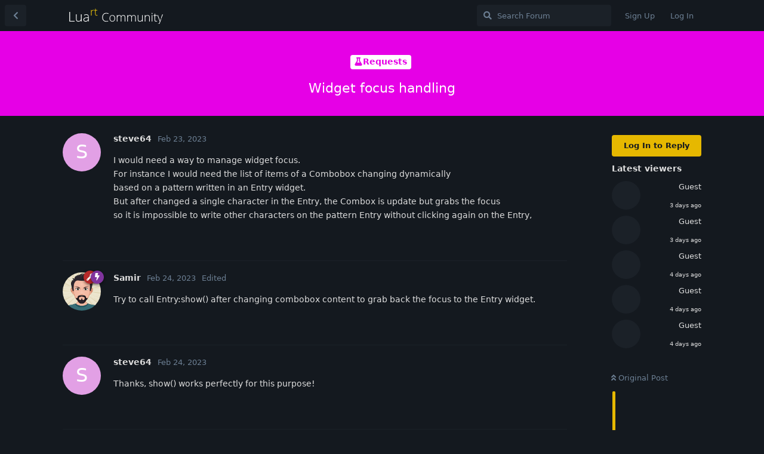

--- FILE ---
content_type: text/html; charset=utf-8
request_url: https://community.luart.org/d/160-widget-focus-handling
body_size: 5326
content:
<!doctype html>
<html  dir="ltr"        lang="en" >
    <head>
        <meta charset="utf-8">
        <title>Widget focus handling - LuaRT Community</title>

        <link rel="stylesheet" href="https://community.luart.org/assets/forum.css?v=f078ad90">
<link rel="stylesheet" href="https://community.luart.org/assets/forum-en.css?v=a1546da9">
<link rel="canonical" href="https://community.luart.org/d/160-widget-focus-handling">
<link rel="preload" href="https://community.luart.org/assets/forum.css?v=f078ad90" as="style">
<link rel="preload" href="https://community.luart.org/assets/forum-en.css?v=a1546da9" as="style">
<link rel="preload" href="https://community.luart.org/assets/forum.js?v=23ac8181" as="script">
<link rel="preload" href="https://community.luart.org/assets/forum-en.js?v=97c2698c" as="script">
<link rel="preload" href="https://community.luart.org/assets/fonts/fa-solid-900.woff2" as="font" type="font/woff2" crossorigin="">
<link rel="preload" href="https://community.luart.org/assets/fonts/fa-regular-400.woff2" as="font" type="font/woff2" crossorigin="">
<meta name="viewport" content="width=device-width, initial-scale=1, maximum-scale=1, minimum-scale=1">
<meta name="description" content="I would need a way to manage widget focus. For instance I would need the list of items of a Combobox changing dynamically based on a pattern written in an En...">
<meta name="theme-color" content="#E6B800">
<meta name="application-name" content="LuaRT Community">
<meta name="robots" content="index, follow">
<meta name="twitter:card" content="summary_large_image">
<meta name="twitter:image" content="https://community.luart.org/assets/site-image-pqw96sv7.png">
<meta name="twitter:title" content="Widget focus handling">
<meta name="twitter:description" content="I would need a way to manage widget focus. For instance I would need the list of items of a Combobox changing dynamically based on a pattern written in an En...">
<meta name="article:published_time" content="2023-02-23T23:52:01+00:00">
<meta name="article:updated_time" content="2023-02-24T18:23:08+00:00">
<meta name="twitter:url" content="https://community.luart.org/d/160-widget-focus-handling">
<link rel="shortcut icon" href="https://community.luart.org/assets/favicon-jou5gnxy.png">
<meta property="og:site_name" content="LuaRT Community">
<meta property="og:type" content="article">
<meta property="og:image" content="https://community.luart.org/assets/site-image-pqw96sv7.png">
<meta property="og:title" content="Widget focus handling">
<meta property="og:description" content="I would need a way to manage widget focus. For instance I would need the list of items of a Combobox changing dynamically based on a pattern written in an En...">
<meta property="og:url" content="https://community.luart.org/d/160-widget-focus-handling">
<script type="application/ld+json">[{"@context":"http:\/\/schema.org","@type":"DiscussionForumPosting","publisher":{"@type":"Organization","name":"LuaRT Community","url":"https:\/\/community.luart.org","description":"A place to share about LuaRT, the Windows comprehensive framework to develop in Lua. ","logo":"https:\/\/community.luart.org\/assets\/logo-b6zmixhg.png"},"image":"https:\/\/community.luart.org\/assets\/site-image-pqw96sv7.png","description":"I would need a way to manage widget focus. For instance I would need the list of items of a Combobox changing dynamically based on a pattern written in an En...","datePublished":"2023-02-23T23:52:01+00:00","dateModified":"2023-02-24T18:23:08+00:00","url":"https:\/\/community.luart.org\/d\/160-widget-focus-handling","author":{"@type":"Person","name":"steve64","url":"https:\/\/community.luart.org\/u\/steve64"}},{"@context":"http:\/\/schema.org","@type":"BreadcrumbList","itemListElement":[{"@type":"ListItem","position":1,"item":{"@type":"Thing","@id":"https:\/\/community.luart.org\/t\/requests","name":"Requests","url":"https:\/\/community.luart.org\/t\/requests"}}],"itemListOrder":"ItemListUnordered","numberOfItems":1},{"@context":"http:\/\/schema.org","@type":"WebSite","url":"https:\/\/community.luart.org\/","potentialAction":{"@type":"SearchAction","target":"https:\/\/community.luart.org\/?q={search_term_string}","query-input":"required name=search_term_string"}}]</script>
<!-- Global Site Tag (gtag.js) - Google Analytics -->
<script async src="https://www.googletagmanager.com/gtag/js?id=G-MESS092PNY"></script>
<script>
    window.dataLayer = window.dataLayer || [];
    function gtag(){dataLayer.push(arguments);}
    gtag('js', new Date());
</script>

    </head>

    <body>
        <div id="app" class="App">

    <div id="app-navigation" class="App-navigation"></div>

    <div id="drawer" class="App-drawer">

        <header id="header" class="App-header">
            <div id="header-navigation" class="Header-navigation"></div>
            <div class="container">
                <div class="Header-title">
                    <a href="https://community.luart.org" id="home-link">
                                                    <img src="https://community.luart.org/assets/logo-b6zmixhg.png" alt="LuaRT Community" class="Header-logo">
                                            </a>
                </div>
                <div id="header-primary" class="Header-primary"></div>
                <div id="header-secondary" class="Header-secondary"></div>
            </div>
        </header>

    </div>

    <main class="App-content">
        <div id="content"></div>

        <div id="flarum-loading" style="display: none">
    Loading...
</div>

<noscript>
    <div class="Alert">
        <div class="container">
            This site is best viewed in a modern browser with JavaScript enabled.
        </div>
    </div>
</noscript>

<div id="flarum-loading-error" style="display: none">
    <div class="Alert">
        <div class="container">
            Something went wrong while trying to load the full version of this site. Try hard-refreshing this page to fix the error.
        </div>
    </div>
</div>

<noscript id="flarum-content">
    <div class="container">
    <h1>Widget focus handling</h1>

    <div>
                    <article>
                                <div class="PostUser"><h3 class="PostUser-name">steve64</h3></div>
                <div class="Post-body">
                    <p>I would need a way to manage widget focus.<br>
For instance I would need the list of items of a Combobox changing dynamically<br>
based on a pattern written in an Entry widget.<br>
But after changed a single character in the Entry, the Combox is update but grabs the focus<br>
so it is impossible to write other characters on the pattern Entry without clicking again on the Entry,</p>
                </div>
            </article>

            <hr>
                    <article>
                                <div class="PostUser"><h3 class="PostUser-name">Samir</h3></div>
                <div class="Post-body">
                    <p>Try to call Entry:show() after changing combobox content to grab back the focus to the Entry widget.</p>
                </div>
            </article>

            <hr>
                    <article>
                                <div class="PostUser"><h3 class="PostUser-name">steve64</h3></div>
                <div class="Post-body">
                    <p>Thanks, show()  works perfectly for this purpose!</p>
                </div>
            </article>

            <hr>
                    <article>
                                <div class="PostUser"><h3 class="PostUser-name">Samir</h3></div>
                <div class="Post-body">
                    <p>👌</p>
                </div>
            </article>

            <hr>
            </div>

    
    </div>

</noscript>


        <div class="App-composer">
            <div class="container">
                <div id="composer"></div>
            </div>
        </div>
    </main>

</div>




        <div id="modal"></div>
        <div id="alerts"></div>

        <script>
            document.getElementById('flarum-loading').style.display = 'block';
            var flarum = {extensions: {}};
        </script>

        <script src="https://community.luart.org/assets/forum.js?v=23ac8181"></script>
<script src="https://community.luart.org/assets/forum-en.js?v=97c2698c"></script>

        <script id="flarum-json-payload" type="application/json">{"resources":[{"type":"forums","id":"1","attributes":{"title":"LuaRT Community","description":"A place to share about LuaRT, the Windows comprehensive framework to develop in Lua. ","showLanguageSelector":true,"baseUrl":"https:\/\/community.luart.org","basePath":"","baseOrigin":"https:\/\/community.luart.org","debug":false,"apiUrl":"https:\/\/community.luart.org\/api","welcomeTitle":"Welcome to LuaRT Community !","welcomeMessage":"A place to share announcements, discussions, bug reports or feature requests for luaRT, the Windows comprehensive framework to develop in Lua. ","themePrimaryColor":"#E6B800","themeSecondaryColor":"#1E90FF","logoUrl":"https:\/\/community.luart.org\/assets\/logo-b6zmixhg.png","faviconUrl":"https:\/\/community.luart.org\/assets\/favicon-jou5gnxy.png","headerHtml":"","footerHtml":null,"allowSignUp":true,"defaultRoute":"\/all","canViewForum":true,"canStartDiscussion":true,"canSearchUsers":false,"canCreateAccessToken":false,"canModerateAccessTokens":false,"assetsBaseUrl":"https:\/\/community.luart.org\/assets","canViewFlags":false,"guidelinesUrl":null,"canBypassTagCounts":false,"minPrimaryTags":"0","maxPrimaryTags":"1","minSecondaryTags":"0","maxSecondaryTags":"0","afrux-forum-widgets-core.config":[],"afrux-forum-widgets-core.preferDataWithInitialLoad":false,"canConfigureSeo":false,"canMovePosts":false,"toggleFilter":"1","abbrNumber":"0","showViewList":"1","showFooterViewList":"0","jslirola.login2seeplus.post":"-1","jslirola.login2seeplus.link":"1","jslirola.login2seeplus.image":"0","jslirola.login2seeplus.php":"0","jslirola.login2seeplus.code":"0","canSeeUserDirectoryLink":false,"userDirectoryDefaultSort":"default","userDirectorySmallCards":false,"userDirectoryDisableGlobalSearchSource":false,"userDirectoryLinkGroupMentions":true,"canStartPolls":false,"canStartGlobalPolls":false,"canUploadPollImages":false,"canStartPollGroup":false,"canViewPollGroups":false,"pollsDirectoryDefaultSort":"-createdAt","globalPollsEnabled":false,"pollGroupsEnabled":false,"allowPollOptionImage":false,"pollMaxOptions":10,"fof-oauth":[null,{"name":"facebook","icon":"fab fa-facebook","priority":0},{"name":"github","icon":"fab fa-github","priority":0},null,{"name":"twitter","icon":"fab fa-twitter","priority":0},{"name":"google","icon":"fab fa-google","priority":0},null],"fof-oauth.only_icons":false,"fof-oauth.popupWidth":580,"fof-oauth.popupHeight":400,"fof-oauth.fullscreenPopup":true,"allowUsernameMentionFormat":true,"clarkwinkelmannAuthorChangeCanEditUser":false,"clarkwinkelmannAuthorChangeCanEditDate":false,"canViewOnlineUsersWidget":false,"totalOnlineUsers":0},"relationships":{"groups":{"data":[{"type":"groups","id":"1"},{"type":"groups","id":"2"},{"type":"groups","id":"3"},{"type":"groups","id":"4"}]},"tags":{"data":[{"type":"tags","id":"1"},{"type":"tags","id":"2"},{"type":"tags","id":"3"},{"type":"tags","id":"4"},{"type":"tags","id":"5"},{"type":"tags","id":"6"}]},"onlineUsers":{"data":[]}}},{"type":"groups","id":"1","attributes":{"nameSingular":"Admin","namePlural":"Admins","color":"#B72A2A","icon":"fas fa-wrench","isHidden":0}},{"type":"groups","id":"2","attributes":{"nameSingular":"Guest","namePlural":"Guests","color":null,"icon":null,"isHidden":0}},{"type":"groups","id":"3","attributes":{"nameSingular":"Member","namePlural":"Members","color":null,"icon":null,"isHidden":0}},{"type":"groups","id":"4","attributes":{"nameSingular":"Mod","namePlural":"Mods","color":"#80349E","icon":"fas fa-bolt","isHidden":0}},{"type":"tags","id":"1","attributes":{"name":"General discussion","description":"General discussion forum for LuaRT","slug":"general-discussion","color":"#80bfff","backgroundUrl":null,"backgroundMode":null,"icon":"fas fa-comments","discussionCount":211,"position":1,"defaultSort":null,"isChild":false,"isHidden":false,"lastPostedAt":"2026-01-06T11:37:36+00:00","canStartDiscussion":false,"canAddToDiscussion":false}},{"type":"tags","id":"2","attributes":{"name":"Announcements","description":"News and updates about LuaRT","slug":"announcements","color":"#e68a00","backgroundUrl":null,"backgroundMode":null,"icon":"fas fa-bullhorn","discussionCount":44,"position":0,"defaultSort":null,"isChild":false,"isHidden":false,"lastPostedAt":"2025-10-14T18:34:52+00:00","canStartDiscussion":false,"canAddToDiscussion":false}},{"type":"tags","id":"3","attributes":{"name":"Requests","description":"Requests for specific LuaRT features","slug":"requests","color":"#e600e6","backgroundUrl":null,"backgroundMode":null,"icon":"fas fa-flask","discussionCount":85,"position":2,"defaultSort":null,"isChild":false,"isHidden":false,"lastPostedAt":"2026-01-18T21:35:00+00:00","canStartDiscussion":false,"canAddToDiscussion":false}},{"type":"tags","id":"4","attributes":{"name":"Contributions","description":"Share code snippets, modules, or other contributions to LuaRT","slug":"contributions","color":"#00cc00","backgroundUrl":null,"backgroundMode":null,"icon":"fas fa-share-alt","discussionCount":31,"position":3,"defaultSort":null,"isChild":false,"isHidden":false,"lastPostedAt":"2025-11-11T07:53:22+00:00","canStartDiscussion":false,"canAddToDiscussion":false}},{"type":"tags","id":"5","attributes":{"name":"Bug report","description":"Reports bugs and other anomalies with LuaRT","slug":"bug-report","color":"#e60000","backgroundUrl":null,"backgroundMode":null,"icon":"fas fa-bug","discussionCount":136,"position":4,"defaultSort":null,"isChild":false,"isHidden":false,"lastPostedAt":"2026-01-18T09:46:42+00:00","canStartDiscussion":false,"canAddToDiscussion":false}},{"type":"tags","id":"6","attributes":{"name":"Coding tips","description":"Share your LuaRT coding tips","slug":"coding-tips","color":"#2665e3","backgroundUrl":null,"backgroundMode":null,"icon":"fas fa-code","discussionCount":5,"position":5,"defaultSort":null,"isChild":false,"isHidden":false,"lastPostedAt":"2025-11-29T12:20:11+00:00","canStartDiscussion":false,"canAddToDiscussion":false}}],"session":{"userId":0,"csrfToken":"8rXGhnxdwdtL97ERQizoSllsUCruKyZshhnY9b9g"},"locales":{"en":"English"},"locale":"en","googleTrackingCode":"G-MESS092PNY","apiDocument":{"data":{"type":"discussions","id":"160","attributes":{"title":"Widget focus handling","slug":"160-widget-focus-handling","commentCount":4,"participantCount":2,"createdAt":"2023-02-23T23:52:01+00:00","lastPostedAt":"2023-02-24T18:23:08+00:00","lastPostNumber":4,"canReply":false,"canRename":false,"canDelete":false,"canHide":false,"isApproved":true,"canTag":false,"isFirstMoved":false,"canReset":false,"viewCount":661,"canViewNumber":false,"hasPoll":false,"canStartPoll":false,"subscription":null,"isSticky":false,"canSticky":false,"isLocked":false,"canLock":false},"relationships":{"user":{"data":{"type":"users","id":"24"}},"posts":{"data":[{"type":"posts","id":"930"},{"type":"posts","id":"931"},{"type":"posts","id":"933"},{"type":"posts","id":"935"}]},"tags":{"data":[{"type":"tags","id":"3"}]},"seoMeta":{"data":{"type":"seoMeta","id":"72"}},"uniqueViews":{"data":[{"type":"discussionviews","id":"364784"},{"type":"discussionviews","id":"99779"},{"type":"discussionviews","id":"31733"},{"type":"discussionviews","id":"39723"},{"type":"discussionviews","id":"34404"}]},"latestViews":{"data":[{"type":"discussionviews","id":"432542"},{"type":"discussionviews","id":"431235"},{"type":"discussionviews","id":"431050"},{"type":"discussionviews","id":"430916"},{"type":"discussionviews","id":"430336"}]}}},"included":[{"type":"users","id":"24","attributes":{"username":"steve64","displayName":"steve64","avatarUrl":null,"slug":"steve64","joinTime":"2022-08-16T09:06:45+00:00","discussionCount":101,"commentCount":338,"canEdit":false,"canEditCredentials":false,"canEditGroups":false,"canDelete":false,"canSuspend":false},"relationships":{"groups":{"data":[]}}},{"type":"users","id":"3","attributes":{"username":"Samir","displayName":"Samir","avatarUrl":"https:\/\/community.luart.org\/assets\/avatars\/Mh1DmlVFO9E30zq3.png","slug":"Samir","joinTime":"2021-02-10T16:30:50+00:00","discussionCount":89,"commentCount":1397,"canEdit":false,"canEditCredentials":false,"canEditGroups":false,"canDelete":false,"lastSeenAt":"2026-01-20T11:25:29+00:00","canSuspend":false},"relationships":{"groups":{"data":[{"type":"groups","id":"1"},{"type":"groups","id":"4"}]}}},{"type":"users","id":"240","attributes":{"username":"henriqueleng","displayName":"henriqueleng","avatarUrl":null,"slug":"henriqueleng","joinTime":"2025-10-28T19:35:40+00:00","discussionCount":4,"commentCount":9,"canEdit":false,"canEditCredentials":false,"canEditGroups":false,"canDelete":false,"lastSeenAt":"2026-01-17T11:29:35+00:00","canSuspend":false}},{"type":"users","id":"114","attributes":{"username":"Libor","displayName":"Libor","avatarUrl":null,"slug":"Libor","joinTime":"2024-01-02T06:39:00+00:00","discussionCount":0,"commentCount":0,"canEdit":false,"canEditCredentials":false,"canEditGroups":false,"canDelete":false,"lastSeenAt":"2024-09-06T13:57:48+00:00","canSuspend":false}},{"type":"users","id":"52","attributes":{"username":"michyo","displayName":"michyo","avatarUrl":"https:\/\/community.luart.org\/assets\/avatars\/1fogKlAINqnl7XAM.png","slug":"michyo","joinTime":"2023-04-04T08:15:22+00:00","discussionCount":2,"commentCount":21,"canEdit":false,"canEditCredentials":false,"canEditGroups":false,"canDelete":false,"lastSeenAt":"2025-01-19T06:46:52+00:00","canSuspend":false}},{"type":"users","id":"46","attributes":{"username":"Winicjusz","displayName":"Winicjusz","avatarUrl":null,"slug":"Winicjusz","joinTime":"2023-03-15T18:03:39+00:00","discussionCount":8,"commentCount":11,"canEdit":false,"canEditCredentials":false,"canEditGroups":false,"canDelete":false,"lastSeenAt":"2024-04-18T17:18:38+00:00","canSuspend":false}},{"type":"posts","id":"930","attributes":{"number":1,"createdAt":"2023-02-23T23:52:01+00:00","contentType":"comment","contentHtml":"\u003Cp\u003EI would need a way to manage widget focus.\u003Cbr\u003E\nFor instance I would need the list of items of a Combobox changing dynamically\u003Cbr\u003E\nbased on a pattern written in an Entry widget.\u003Cbr\u003E\nBut after changed a single character in the Entry, the Combox is update but grabs the focus\u003Cbr\u003E\nso it is impossible to write other characters on the pattern Entry without clicking again on the Entry,\u003C\/p\u003E","renderFailed":false,"canEdit":false,"canDelete":false,"canHide":false,"mentionedByCount":0,"canFlag":false,"isApproved":true,"canApprove":false,"canStartPoll":false,"canLike":false,"likesCount":0},"relationships":{"discussion":{"data":{"type":"discussions","id":"160"}},"user":{"data":{"type":"users","id":"24"}},"polls":{"data":[]},"mentionedBy":{"data":[]},"likes":{"data":[]}}},{"type":"posts","id":"931","attributes":{"number":2,"createdAt":"2023-02-24T04:16:02+00:00","contentType":"comment","contentHtml":"\u003Cp\u003ETry to call Entry:show() after changing combobox content to grab back the focus to the Entry widget.\u003C\/p\u003E","renderFailed":false,"editedAt":"2023-02-24T04:16:17+00:00","canEdit":false,"canDelete":false,"canHide":false,"mentionedByCount":0,"canFlag":false,"isApproved":true,"canApprove":false,"canStartPoll":false,"canLike":false,"likesCount":0},"relationships":{"discussion":{"data":{"type":"discussions","id":"160"}},"user":{"data":{"type":"users","id":"3"}},"editedUser":{"data":{"type":"users","id":"3"}},"polls":{"data":[]},"mentionedBy":{"data":[]},"likes":{"data":[]}}},{"type":"posts","id":"933","attributes":{"number":3,"createdAt":"2023-02-24T08:57:01+00:00","contentType":"comment","contentHtml":"\u003Cp\u003EThanks, show()  works perfectly for this purpose!\u003C\/p\u003E","renderFailed":false,"canEdit":false,"canDelete":false,"canHide":false,"mentionedByCount":0,"canFlag":false,"isApproved":true,"canApprove":false,"canStartPoll":false,"canLike":false,"likesCount":0},"relationships":{"discussion":{"data":{"type":"discussions","id":"160"}},"user":{"data":{"type":"users","id":"24"}},"polls":{"data":[]},"mentionedBy":{"data":[]},"likes":{"data":[]}}},{"type":"posts","id":"935","attributes":{"number":4,"createdAt":"2023-02-24T18:23:08+00:00","contentType":"comment","contentHtml":"\u003Cp\u003E\ud83d\udc4c\u003C\/p\u003E","renderFailed":false,"canEdit":false,"canDelete":false,"canHide":false,"mentionedByCount":0,"canFlag":false,"isApproved":true,"canApprove":false,"canStartPoll":false,"canLike":false,"likesCount":0},"relationships":{"discussion":{"data":{"type":"discussions","id":"160"}},"user":{"data":{"type":"users","id":"3"}},"polls":{"data":[]},"mentionedBy":{"data":[]},"likes":{"data":[]}}},{"type":"groups","id":"1","attributes":{"nameSingular":"Admin","namePlural":"Admins","color":"#B72A2A","icon":"fas fa-wrench","isHidden":0}},{"type":"groups","id":"4","attributes":{"nameSingular":"Mod","namePlural":"Mods","color":"#80349E","icon":"fas fa-bolt","isHidden":0}},{"type":"tags","id":"3","attributes":{"name":"Requests","description":"Requests for specific LuaRT features","slug":"requests","color":"#e600e6","backgroundUrl":null,"backgroundMode":null,"icon":"fas fa-flask","discussionCount":85,"position":2,"defaultSort":null,"isChild":false,"isHidden":false,"lastPostedAt":"2026-01-18T21:35:00+00:00","canStartDiscussion":false,"canAddToDiscussion":false}},{"type":"seoMeta","id":"72","attributes":{"objectType":"discussions","objectId":160,"autoUpdateData":true,"title":"Widget focus handling","description":"I would need a way to manage widget focus. For instance I would need the list of items of a Combobox changing dynamically based on a pattern written in an En...","keywords":null,"robotsNoindex":false,"robotsNofollow":false,"robotsNoarchive":false,"robotsNoimageindex":false,"robotsNosnippet":false,"twitterTitle":null,"twitterDescription":null,"twitterImage":null,"twitterImageSource":"auto","openGraphTitle":null,"openGraphDescription":null,"openGraphImage":null,"openGraphImageSource":"auto","estimatedReadingTime":20,"createdAt":"2023-02-23T23:52:01+00:00","updatedAt":"2023-02-24T18:23:08+00:00"}},{"type":"discussionviews","id":"364784","attributes":{"visited_at":"2025-10-29T22:18:25+00:00"},"relationships":{"user":{"data":{"type":"users","id":"240"}}}},{"type":"discussionviews","id":"99779","attributes":{"visited_at":"2024-01-22T10:50:46+00:00"},"relationships":{"user":{"data":{"type":"users","id":"114"}}}},{"type":"discussionviews","id":"31733","attributes":{"visited_at":"2023-02-23T23:52:02+00:00"},"relationships":{"user":{"data":{"type":"users","id":"24"}}}},{"type":"discussionviews","id":"39723","attributes":{"visited_at":"2023-04-30T23:58:51+00:00"},"relationships":{"user":{"data":{"type":"users","id":"52"}}}},{"type":"discussionviews","id":"34404","attributes":{"visited_at":"2023-03-19T14:00:21+00:00"},"relationships":{"user":{"data":{"type":"users","id":"46"}}}},{"type":"discussionviews","id":"432542","attributes":{"visited_at":"2026-01-18T00:25:39+00:00"}},{"type":"discussionviews","id":"431235","attributes":{"visited_at":"2026-01-17T08:19:36+00:00"}},{"type":"discussionviews","id":"431050","attributes":{"visited_at":"2026-01-17T01:59:01+00:00"}},{"type":"discussionviews","id":"430916","attributes":{"visited_at":"2026-01-16T17:18:52+00:00"}},{"type":"discussionviews","id":"430336","attributes":{"visited_at":"2026-01-16T14:36:44+00:00"}}]}}</script>

        <script>
            const data = JSON.parse(document.getElementById('flarum-json-payload').textContent);
            document.getElementById('flarum-loading').style.display = 'none';

            try {
                flarum.core.app.load(data);
                flarum.core.app.bootExtensions(flarum.extensions);
                flarum.core.app.boot();
            } catch (e) {
                var error = document.getElementById('flarum-loading-error');
                error.innerHTML += document.getElementById('flarum-content').textContent;
                error.style.display = 'block';
                throw e;
            }
        </script>

        <p style="text-align: center; padding: 5px 0; line-height: 1.4rem;">Powered by: <a href="https://freeflarum.com/">FreeFlarum</a>.<br/>(<a href="https://freeflarum.com/donate">remove this footer</a>)</p>
    </body>
</html>
